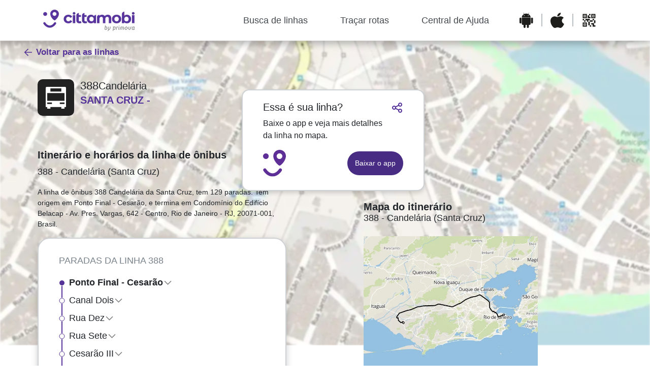

--- FILE ---
content_type: application/javascript
request_url: https://linhas.cittamobi.com.br/495.c2f11417ab4aa378.js
body_size: 10088
content:
"use strict";(self.webpackChunkCittamobiLinhasERotas=self.webpackChunkCittamobiLinhasERotas||[]).push([[495],{7876:(x,v,n)=>{n.d(v,{G:()=>C});var t=n(4537),e=n(8692),_=n(3338),d=n(4199),p=n(4536),a=n(1444),o=n(6117),l=n(2129);function g(c,f){if(1&c){const i=t.EpF();t.TgZ(0,"nav",3)(1,"div",4)(2,"a",5),t._UZ(3,"img",6),t.qZA(),t.TgZ(4,"ul",7)(5,"li",8)(6,"a",9),t._uU(7,"Busca de linhas"),t.qZA()(),t.TgZ(8,"li",8)(9,"a",10),t._uU(10,"Tra\xe7ar rotas"),t.qZA()(),t.TgZ(11,"li",8)(12,"a",11),t._uU(13,"Central de Ajuda"),t.qZA()()(),t.TgZ(14,"div",12)(15,"a",13),t.NdJ("click",function(){t.CHM(i);const r=t.oxw();return t.KtG(r.onOpenPlayStore())}),t.O4$(),t.TgZ(16,"svg",14),t._UZ(17,"path",15),t.qZA()(),t.kcU(),t.TgZ(18,"div",16),t.O4$(),t.TgZ(19,"svg",17),t._UZ(20,"path",18),t.qZA()(),t.kcU(),t.TgZ(21,"a",19),t.NdJ("click",function(){t.CHM(i);const r=t.oxw();return t.KtG(r.onOpenAppleStore())}),t.O4$(),t.TgZ(22,"svg",14),t._UZ(23,"path",20),t.qZA()(),t.kcU(),t.TgZ(24,"div",16),t.O4$(),t.TgZ(25,"svg",17),t._UZ(26,"path",18),t.qZA()(),t.kcU(),t.TgZ(27,"button",21),t.NdJ("click",function(){t.CHM(i);const r=t.oxw();return t.KtG(r.onOpenAppWithMobile())}),t.O4$(),t.TgZ(28,"svg",22),t._UZ(29,"path",23),t.qZA()()()()()}if(2&c){const i=t.oxw();t.xp6(3),t.Q6J("src",i.logoUrl,t.LSH),t.xp6(3),t.ekj("active",i.isActive("/")),t.xp6(3),t.ekj("active",i.isActive("/roteirizador"))}}function m(c,f){1&c&&(t.O4$(),t.TgZ(0,"svg",30),t._UZ(1,"path",31),t.qZA())}function h(c,f){1&c&&(t.O4$(),t.TgZ(0,"svg",30),t._UZ(1,"path",32),t.qZA())}function u(c,f){if(1&c){const i=t.EpF();t.TgZ(0,"nav",24)(1,"div",25)(2,"div",26)(3,"a",5),t._UZ(4,"img",6),t.qZA(),t.TgZ(5,"div",26)(6,"a",27),t.NdJ("click",function(r){t.CHM(i);const w=t.oxw();return w.redirectToStore(),r.preventDefault(),t.KtG(w.onDownloadApp())}),t._uU(7,"Baixe o App"),t.qZA()()(),t.TgZ(8,"button",28),t.NdJ("click",function(){t.CHM(i);const r=t.oxw();return t.KtG(r.iconToggle())}),t.YNc(9,m,2,0,"svg",29),t.YNc(10,h,2,0,"svg",29),t.qZA()()()}if(2&c){const i=t.oxw();t.xp6(4),t.Q6J("src",i.logoUrl,t.LSH),t.xp6(4),t.uIk("aria-expanded",i.offCanvasIsOpen),t.xp6(1),t.Q6J("ngIf",!i.offCanvasIsOpen),t.xp6(1),t.Q6J("ngIf",i.offCanvasIsOpen)}}function b(c,f){if(1&c){const i=t.EpF();t.TgZ(0,"div",33)(1,"div",34)(2,"h2",35),t._uU(3,"Menu Principal"),t.qZA(),t.TgZ(4,"ul",36)(5,"li",37)(6,"a",38),t.NdJ("click",function(){t.CHM(i);const r=t.oxw();return t.KtG(r.iconToggle())}),t._uU(7,"Tra\xe7ar rotas"),t.qZA()(),t.TgZ(8,"li",37)(9,"a",39),t.NdJ("click",function(){t.CHM(i);const r=t.oxw();return t.KtG(r.iconToggle())}),t._uU(10,"Busca de linhas"),t.qZA()(),t.TgZ(11,"li",37)(12,"a",40),t._uU(13,"Central de Ajuda"),t.qZA()()(),t._UZ(14,"div",41),t.TgZ(15,"ul",42)(16,"li",37)(17,"a",43),t._uU(18,"Pol\xedticas de Privacidade"),t.qZA()(),t.TgZ(19,"li",37)(20,"a",44),t._uU(21,"Termos de Uso"),t.qZA()()(),t.TgZ(22,"div",45)(23,"a",46),t.O4$(),t.TgZ(24,"svg",47),t._UZ(25,"path",48),t.qZA(),t.kcU(),t.TgZ(26,"span",49),t._uU(27,"Visite o perfil do Cittamobi no Facebook"),t.qZA()(),t.TgZ(28,"a",50),t._UZ(29,"img",51),t.TgZ(30,"span",49),t._uU(31,"Visite o perfil do Cittamobi no Twitter"),t.qZA()(),t.TgZ(32,"a",52),t.O4$(),t.TgZ(33,"svg",47),t._UZ(34,"path",53),t.qZA(),t.kcU(),t.TgZ(35,"span",49),t._uU(36,"Visite o perfil do Cittamobi no Linkedin"),t.qZA()(),t.TgZ(37,"a",54),t.O4$(),t.TgZ(38,"svg",47),t._UZ(39,"path",55),t.qZA(),t.kcU(),t.TgZ(40,"span",49),t._uU(41,"Visite o perfil do Cittamobi no Instagram"),t.qZA()(),t.TgZ(42,"a",56),t.O4$(),t.TgZ(43,"svg",47),t._UZ(44,"path",57),t.qZA(),t.kcU(),t.TgZ(45,"span",49),t._uU(46,"Visite o canal do Cittamobi no Youtube"),t.qZA()()()()()}if(2&c){const i=t.oxw();t.xp6(6),t.ekj("active",i.isActive("/roteirizador")),t.xp6(3),t.ekj("active",i.isActive("/"))}}let C=(()=>{const f=class{constructor(s,r,w,M,Z,O,k){this.router=s,this.dialog=r,this.breakpointObserver=w,this.platformId=M,this.sharedRouteService=Z,this.googleAnalyticsService=O,this.cdr=k,this.offCanvasIsOpen=!1,this.logoUrl="/assets/icons/DS%20Cittamobi%202023/logo_main.webp",this.isMobile=!1,this.mobileBreakpoint="(max-width: 991.98px)"}onOpenAppWithMobile(){this.googleAnalyticsService.eventEmitter("download_qrcode","page_routing","page_view",1);const s=this.sharedRouteService.openAppWithMobile();this.dialog.open(_.b,{data:{urlShared:s,message:"para continuar sua navega\xe7\xe3o"},disableClose:!1,panelClass:"custom-dialog-panel",backdropClass:"custom-dialog-backdrop"})}onOpenPlayStore(){this.googleAnalyticsService.eventEmitter("store_android","page_routing","page_view",1,{page_referrer:window.location.href})}onOpenAppleStore(){this.googleAnalyticsService.eventEmitter("store_ios","page_routing","page_view",1,{page_referrer:window.location.href})}isActive(s){return this.router.url===s}ngOnInit(){(0,e.NF)(this.platformId)?this.breakpointSubscription=this.breakpointObserver.observe(this.mobileBreakpoint).subscribe(s=>{this.isMobile=s.matches,this.updateLogo(),this.cdr.detectChanges()}):this.isMobile=!1}ngOnDestroy(){this.breakpointSubscription&&this.breakpointSubscription.unsubscribe()}iconToggle(){this.offCanvasIsOpen=!this.offCanvasIsOpen}onDownloadApp(){this.googleAnalyticsService.eventEmitter("download_app","interaction","button_click",1)}updateLogo(){this.logoUrl=this.isMobile?"assets/icons/DS Cittamobi 2023/logo_main-360w.webp":"assets/icons/DS Cittamobi 2023/logo_main-180w.webp"}redirectToStore(){const s=navigator.userAgent||typeof navigator<"u"&&navigator.vendor||"",r=/iPad|iPhone|iPod/.test(s)&&typeof window.MSStream>"u";/android/i.test(s)?(this.onOpenPlayStore(),setTimeout(()=>{window.location.href="https://play.google.com/store/apps/details?id=br.com.cittabus&referrer=utm_source%3Dlinhas-e-rotas%26utm_medium%3Dwebsite%26utm_campaign%3Dapp-download%26utm_content%3Dandroid"},200)):r?(this.onOpenAppleStore(),setTimeout(()=>{window.location.href="https://apps.apple.com/app/apple-store/id875544889?pt=48476800&ct=linhas_header_ios&mt=8"},200)):(this.onDownloadApp(),setTimeout(()=>{window.location.href="https://www.cittamobi.com.br/home/"},200))}};let c=f;return f.\u0275fac=function(r){return new(r||f)(t.Y36(d.F0),t.Y36(p.uw),t.Y36(a.Yg),t.Y36(t.Lbi),t.Y36(o.t),t.Y36(l.$),t.Y36(t.sBO))},f.\u0275cmp=t.Xpm({type:f,selectors:[["app-header"]],decls:4,vars:3,consts:[["class","navbar navbar-expand-lg","id","header","role","navigation","aria-label","Menu Principal",4,"ngIf"],["class","navbar bg-body-tertiary fixed-top","id","header-mobile","role","navigation","aria-label","Menu Principal M\xf3vel",4,"ngIf"],["class","offcanvas offcanvas-end bg-body-tertiary","id","offcanvasNavbar","style","z-index: 300; border-right: none; width: 100%;","aria-labelledby","offcanvasNavbarLabel","data-bs-backdrop","false","data-bs-scroll","true","role","dialog",4,"ngIf"],["id","header","role","navigation","aria-label","Menu Principal",1,"navbar","navbar-expand-lg"],[1,"container-fluid"],["href","/",1,"navbar-brand","d-flex","align-items-center"],["alt","Logotipo Cittamobi","width","180","height","38","decoding","async","fetchpriority","high",2,"height","auto",3,"src"],[1,"nav"],[1,"nav-item","p-3"],["href","/","routerLink","/","data-bs-dismiss","offcanvas",1,"nav-link"],["href","/roteirizador","routerLink","/roteirizador",1,"nav-link"],["href","https://cittamobi.zendesk.com/hc/pt-br","target","_blank","rel","noopener noreferrer",1,"nav-link"],[1,"d-flex","flex-row"],["href","https://play.google.com/store/apps/details?id=br.com.cittabus&referrer=utm_source%3Dlinhas-e-rotas%26utm_medium%3Dwebsite%26utm_campaign%3Dapp-download%26utm_content%3Dandroid","target","_blank","rel","noopener noreferrer","aria-label","Baixar o aplicativo na Google Play Store",1,"p-2",3,"click"],["xmlns","http://www.w3.org/2000/svg","width","27","height","30","viewBox","0 0 27 30","fill","none","aria-hidden","true","focusable","false"],["d","M1.93753 9.71745C1.39816 9.71745 0.940519 9.8977 0.564334 10.2582C0.188149 10.6187 0 11.0513 0 11.5562V19.3086C0 19.8261 0.188093 20.2643 0.564334 20.6249C0.940519 20.9854 1.39816 21.1657 1.93753 21.1657C2.4765 21.1657 2.93137 20.9854 3.30172 20.6249C3.67134 20.2644 3.85666 19.8261 3.85666 19.3086V11.5562C3.85666 11.0513 3.66857 10.6187 3.29233 10.2582C2.91608 9.8977 2.46439 9.71745 1.93753 9.71745ZM17.5146 2.75817L18.8503 0.396788C18.938 0.240455 18.9068 0.120574 18.7565 0.0362777C18.5933 -0.0364103 18.4679 0.000421912 18.3803 0.144171L17.0259 2.52443C15.8341 2.01947 14.5736 1.76652 13.2444 1.76652C11.9149 1.76652 10.6543 2.01952 9.46298 2.52443L8.10852 0.144171C8.02051 0.000421912 7.89513 -0.0360848 7.73234 0.0362777C7.58166 0.120954 7.55047 0.240455 7.63849 0.396788L8.97427 2.75817C7.61981 3.42012 6.54107 4.34201 5.73843 5.52585C4.9358 6.71034 4.53431 8.00472 4.53431 9.41129H21.9356C21.9356 8.00505 21.5341 6.71061 20.7315 5.52585C19.9288 4.34201 18.8563 3.42012 17.5146 2.75817ZM9.79207 6.19284C9.64762 6.3316 9.47509 6.40065 9.27455 6.40065C9.07361 6.40065 8.90459 6.3316 8.76671 6.19284C8.62882 6.05473 8.55988 5.89005 8.55988 5.69721C8.55988 5.50502 8.62882 5.34001 8.76671 5.20157C8.90459 5.06347 9.074 4.99441 9.27455 4.99441C9.47509 4.99441 9.64762 5.06347 9.79207 5.20157C9.93618 5.34033 10.0086 5.50502 10.0086 5.69721C10.0082 5.88972 9.93584 6.05473 9.79207 6.19284ZM17.7214 6.19284C17.5832 6.3316 17.4138 6.40065 17.2136 6.40065C17.0126 6.40065 16.8401 6.3316 16.696 6.19284C16.5516 6.05473 16.4795 5.89005 16.4795 5.69721C16.4795 5.50502 16.5516 5.34001 16.696 5.20157C16.8401 5.06347 17.0126 4.99441 17.2136 4.99441C17.4141 4.99441 17.5832 5.06347 17.7214 5.20157C17.8594 5.34033 17.9282 5.50502 17.9282 5.69721C17.9282 5.88972 17.8593 6.05473 17.7214 6.19284ZM4.60903 22.067C4.60903 22.6204 4.80957 23.0888 5.21072 23.4733C5.61221 23.8577 6.10103 24.0499 6.6781 24.0499H8.07032L8.08939 28.1429C8.08939 28.6597 8.27748 29.0986 8.65367 29.4592C9.02985 29.8197 9.4816 30 10.0081 30C10.5472 30 11.0051 29.8197 11.3813 29.4592C11.7576 29.0986 11.9457 28.6598 11.9457 28.1429V24.0503H14.5417V28.1429C14.5417 28.6597 14.7297 29.0986 15.106 29.4592C15.4822 29.8197 15.9397 30 16.4792 30C17.0182 30 17.4761 29.8197 17.8524 29.4592C18.2286 29.0986 18.4166 28.6598 18.4166 28.1429V24.0503H19.8277C20.3919 24.0503 20.8745 23.858 21.2764 23.4736C21.6774 23.0892 21.8781 22.6207 21.8781 22.0674V10.0597H4.60903V22.067ZM24.5506 9.71745C24.0236 9.71745 23.5723 9.89505 23.1961 10.2493C22.8199 10.6041 22.6318 11.04 22.6318 11.5562V19.3086C22.6318 19.8261 22.8198 20.2643 23.1961 20.6249C23.5723 20.9854 24.024 21.1657 24.5506 21.1657C25.0896 21.1657 25.5475 20.9854 25.9238 20.6249C26.3 20.2643 26.488 19.8261 26.488 19.3086V11.5562C26.488 11.04 26.3 10.6041 25.9238 10.2493C25.5475 9.89505 25.0896 9.71745 24.5506 9.71745Z"],["aria-hidden","true",1,"p-2"],["xmlns","http://www.w3.org/2000/svg","width","2","height","25","viewBox","0 0 2 25","fill","none"],["d","M1 0V25","stroke","#79828A"],["href","https://apps.apple.com/app/apple-store/id875544889?pt=48476800&ct=linhas_header_ios&mt=8","target","_blank","rel","noopener noreferrer","aria-label","Baixar o aplicativo na Apple App Store",1,"p-2",3,"click"],["d","M22.5043 15.8533C22.49 13.3953 23.677 11.54 26.0798 10.1737C24.7354 8.37206 22.7045 7.38081 20.0229 7.18657C17.4843 6.99904 14.7097 8.57299 13.6942 8.57299C12.6216 8.57299 10.1616 7.25355 8.23083 7.25355C4.24056 7.31383 0 10.234 0 16.1748C0 17.9296 0.343249 19.7424 1.02975 21.6133C1.94508 24.0713 5.24885 30.0992 8.69565 29.9988C10.4977 29.9586 11.7706 28.7999 14.1161 28.7999C16.3901 28.7999 17.5701 29.9988 19.5795 29.9988C23.0549 29.9519 26.044 24.4732 26.9165 22.0085C22.254 19.9523 22.5043 15.9806 22.5043 15.8533ZM18.4568 4.85579C20.409 2.68576 20.2302 0.709951 20.173 0C18.4496 0.093767 16.4545 1.09841 15.3175 2.33748C14.0661 3.66361 13.3295 5.30454 13.4868 7.15309C15.3533 7.28704 17.0552 6.38955 18.4568 4.85579Z"],["type","button","aria-label","Abrir QR code para baixar o aplicativo",1,"p-2","btn-qrcode",3,"click"],["xmlns","http://www.w3.org/2000/svg","width","30","height","30","viewBox","0 0 34 34","fill","none","aria-hidden","true","focusable","false"],["d","M21.7223 31.1667H18.5741V28.0185H21.7223V31.1667ZM18.5741 20.1481H15.426V28.0185H18.5741V20.1481ZM31.1667 17H28.0186V23.2963H31.1667V17ZM28.0186 13.8518H24.8704V17H28.0186V13.8518ZM9.12967 17H5.98152V20.1481H9.12967V17ZM5.98152 13.8518H2.83337V17H5.98152V13.8518ZM17 5.98148H20.1482V2.83333H17V5.98148ZM5.19448 5.19444V9.91666H9.91671V5.19444H5.19448ZM12.2778 12.2778H2.83337V2.83333H12.2778V12.2778ZM5.19448 24.0833V28.8055H9.91671V24.0833H5.19448ZM12.2778 31.1667H2.83337V21.7222H12.2778V31.1667ZM24.0834 5.19444V9.91666H28.8056V5.19444H24.0834ZM31.1667 12.2778H21.7223V2.83333H31.1667V12.2778ZM28.0186 28.0185V23.2963H21.7223V26.4444H24.8704V31.1667H31.1667V28.0185H28.0186ZM24.8704 17H18.5741V20.1481H24.8704V17ZM18.5741 13.8518H9.12967V17H12.2778V20.1481H15.426V17H18.5741V13.8518ZM20.1482 12.2778V9.12962H17V5.98148H13.8519V12.2778H20.1482ZM8.73615 6.37499H6.37504V8.73611H8.73615V6.37499ZM8.73615 25.2639H6.37504V27.625H8.73615V25.2639ZM27.625 6.37499H25.2639V8.73611H27.625V6.37499Z"],["id","header-mobile","role","navigation","aria-label","Menu Principal M\xf3vel",1,"navbar","bg-body-tertiary","fixed-top"],[1,"d-flex","flex-row","justify-content-between","align-items-center","w-100"],[1,"d-flex","align-items-center"],["href","https://www.cittamobi.com.br/home/","rel","noopener noreferrer","target","_blank",1,"botao-baixar-app","me-3",3,"click"],["type","button","data-bs-toggle","offcanvas","data-bs-target","#offcanvasNavbar","aria-controls","offcanvasNavbar","aria-label","Alternar menu de navega\xe7\xe3o",1,"navbar-toggler-mobile","d-flex","align-items-center","justify-content-center","ms-auto",3,"click"],["xmlns","http://www.w3.org/2000/svg","width","32","height","32","viewBox","0 0 32 32","fill","none","aria-hidden","true","focusable","false",4,"ngIf"],["xmlns","http://www.w3.org/2000/svg","width","32","height","32","viewBox","0 0 32 32","fill","none","aria-hidden","true","focusable","false"],["fill-rule","evenodd","clip-rule","evenodd","d","M5 8H27V10H5V8ZM5 15H27V17H5V15ZM5 22H27V24H5V22Z","fill","#553399","stroke-width","3"],["fill-rule","evenodd","clip-rule","evenodd","d","M8 8L24 24M8 24L24 8","stroke","#553399","stroke-width","3"],["id","offcanvasNavbar","aria-labelledby","offcanvasNavbarLabel","data-bs-backdrop","false","data-bs-scroll","true","role","dialog",1,"offcanvas","offcanvas-end","bg-body-tertiary",2,"z-index","300","border-right","none","width","100%"],[1,"offcanvas-body"],["id","offcanvasNavbarLabel",1,"visually-hidden"],[1,"navbar-nav",2,"margin-top","25% !important","margin-left","5px !important"],[1,"nav-item"],["routerLink","/roteirizador","data-bs-dismiss","offcanvas",1,"nav-link",2,"font-size","20px","color","#553399",3,"click"],["routerLink","/","data-bs-dismiss","offcanvas",1,"nav-link",2,"font-size","20px","color","#553399",3,"click"],["href","https://cittamobi.zendesk.com/hc/pt-br","data-bs-dismiss","offcanvas","target","_blank","rel","noopener noreferrer",1,"nav-link",2,"font-size","20px","color","#553399"],["aria-hidden","true",2,"width","100%","border-bottom","1px solid #79828A","margin-top","16px"],[1,"navbar-nav",2,"margin-top","16px","margin-left","5px !important"],["href","https://www.cittamobi.com.br/home/politica-privacidade/",1,"nav-link",2,"font-size","20px","color","#79828A"],["href","https://www.cittamobi.com.br/home/termos/",1,"nav-link",2,"font-size","20px","color","#79828A"],[2,"width","100%","display","flex","justify-content","space-evenly","margin","16px 10px","align-items","center"],["href","https://www.facebook.com/Cittamobi?locale=pt_BR","aria-label","Visite o perfil do Cittamobi no Facebook",2,"width","20%"],["fill","#44494E","height","40%","version","1.1","viewBox","0 0 512 512","width","40%",0,"xml","space","preserve","xmlns","http://www.w3.org/2000/svg",0,"xmlns","serif","http://www.serif.com/",0,"xmlns","xlink","http://www.w3.org/1999/xlink","aria-hidden","true","focusable","false",2,"fill-rule","evenodd","clip-rule","evenodd","stroke-linejoin","round","stroke-miterlimit","2"],["d","M449.446,0c34.525,0 62.554,28.03 62.554,62.554l0,386.892c0,34.524 -28.03,62.554 -62.554,62.554l-106.468,0l0,-192.915l66.6,0l12.672,-82.621l-79.272,0l0,-53.617c0,-22.603 11.073,-44.636 46.58,-44.636l36.042,0l0,-70.34c0,0 -32.71,-5.582 -63.982,-5.582c-65.288,0 -107.96,39.569 -107.96,111.204l0,62.971l-72.573,0l0,82.621l72.573,0l0,192.915l-191.104,0c-34.524,0 -62.554,-28.03 -62.554,-62.554l0,-386.892c0,-34.524 28.029,-62.554 62.554,-62.554l386.892,0Z"],[1,"sr-only"],["href","https://twitter.com/cittamobi","aria-label","Visite o perfil do Cittamobi no Twitter",2,"width","20%"],["src","/assets/icons/twitter.webp","alt","\xcdcone do Twitter","loading","lazy","decoding","async","alt","\xcdcone do Twitter",2,"width","40%","height","40%","object-fit","contain"],["href","https://br.linkedin.com/company/cittamobi","aria-label","Visite o perfil do Cittamobi no Linkedin",2,"width","20%"],["d","M449.446,0c34.525,0 62.554,28.03 62.554,62.554l0,386.892c0,34.524 -28.03,62.554 -62.554,62.554l-386.892,0c-34.524,0 -62.554,-28.03 -62.554,-62.554l0,-386.892c0,-34.524 28.029,-62.554 62.554,-62.554l386.892,0Zm-288.985,423.278l0,-225.717l-75.04,0l0,225.717l75.04,0Zm270.539,0l0,-129.439c0,-69.333 -37.018,-101.586 -86.381,-101.586c-39.804,0 -57.634,21.891 -67.617,37.266l0,-31.958l-75.021,0c0.995,21.181 0,225.717 0,225.717l75.02,0l0,-126.056c0,-6.748 0.486,-13.492 2.474,-18.315c5.414,-13.475 17.767,-27.434 38.494,-27.434c27.135,0 38.007,20.707 38.007,51.037l0,120.768l75.024,0Zm-307.552,-334.556c-25.674,0 -42.448,16.879 -42.448,39.002c0,21.658 16.264,39.002 41.455,39.002l0.484,0c26.165,0 42.452,-17.344 42.452,-39.002c-0.485,-22.092 -16.241,-38.954 -41.943,-39.002Z"],["href","https://www.instagram.com/cittamobi/","aria-label","Visite o perfil do Cittamobi no Instagram",2,"width","20%"],["d","M449.446,0c34.525,0 62.554,28.03 62.554,62.554l0,386.892c0,34.524 -28.03,62.554 -62.554,62.554l-386.892,0c-34.524,0 -62.554,-28.03 -62.554,-62.554l0,-386.892c0,-34.524 28.029,-62.554 62.554,-62.554l386.892,0Zm-193.446,81c-47.527,0 -53.487,0.201 -72.152,1.053c-18.627,0.85 -31.348,3.808 -42.48,8.135c-11.508,4.472 -21.267,10.456 -30.996,20.184c-9.729,9.729 -15.713,19.489 -20.185,30.996c-4.326,11.132 -7.284,23.853 -8.135,42.48c-0.851,18.665 -1.052,24.625 -1.052,72.152c0,47.527 0.201,53.487 1.052,72.152c0.851,18.627 3.809,31.348 8.135,42.48c4.472,11.507 10.456,21.267 20.185,30.996c9.729,9.729 19.488,15.713 30.996,20.185c11.132,4.326 23.853,7.284 42.48,8.134c18.665,0.852 24.625,1.053 72.152,1.053c47.527,0 53.487,-0.201 72.152,-1.053c18.627,-0.85 31.348,-3.808 42.48,-8.134c11.507,-4.472 21.267,-10.456 30.996,-20.185c9.729,-9.729 15.713,-19.489 20.185,-30.996c4.326,-11.132 7.284,-23.853 8.134,-42.48c0.852,-18.665 1.053,-24.625 1.053,-72.152c0,-47.527 -0.201,-53.487 -1.053,-72.152c-0.85,-18.627 -3.808,-31.348 -8.134,-42.48c-4.472,-11.507 -10.456,-21.267 -20.185,-30.996c-9.729,-9.728 -19.489,-15.712 -30.996,-20.184c-11.132,-4.327 -23.853,-7.285 -42.48,-8.135c-18.665,-0.852 -24.625,-1.053 -72.152,-1.053Zm0,31.532c46.727,0 52.262,0.178 70.715,1.02c17.062,0.779 26.328,3.63 32.495,6.025c8.169,3.175 13.998,6.968 20.122,13.091c6.124,6.124 9.916,11.954 13.091,20.122c2.396,6.167 5.247,15.433 6.025,32.495c0.842,18.453 1.021,23.988 1.021,70.715c0,46.727 -0.179,52.262 -1.021,70.715c-0.778,17.062 -3.629,26.328 -6.025,32.495c-3.175,8.169 -6.967,13.998 -13.091,20.122c-6.124,6.124 -11.953,9.916 -20.122,13.091c-6.167,2.396 -15.433,5.247 -32.495,6.025c-18.45,0.842 -23.985,1.021 -70.715,1.021c-46.73,0 -52.264,-0.179 -70.715,-1.021c-17.062,-0.778 -26.328,-3.629 -32.495,-6.025c-8.169,-3.175 -13.998,-6.967 -20.122,-13.091c-6.124,-6.124 -9.917,-11.953 -13.091,-20.122c-2.396,-6.167 -5.247,-15.433 -6.026,-32.495c-0.842,-18.453 -1.02,-23.988 -1.02,-70.715c0,-46.727 0.178,-52.262 1.02,-70.715c0.779,-17.062 3.63,-26.328 6.026,-32.495c3.174,-8.168 6.967,-13.998 13.091,-20.122c6.124,-6.123 11.953,-9.916 20.122,-13.091c6.167,-2.395 15.433,-5.246 32.495,-6.025c18.453,-0.842 23.988,-1.02 70.715,-1.02Zm0,53.603c-49.631,0 -89.865,40.234 -89.865,89.865c0,49.631 40.234,89.865 89.865,89.865c49.631,0 89.865,-40.234 89.865,-89.865c0,-49.631 -40.234,-89.865 -89.865,-89.865Zm0,148.198c-32.217,0 -58.333,-26.116 -58.333,-58.333c0,-32.217 26.116,-58.333 58.333,-58.333c32.217,0 58.333,26.116 58.333,58.333c0,32.217 -26.116,58.333 -58.333,58.333Zm114.416,-151.748c0,11.598 -9.403,20.999 -21.001,20.999c-11.597,0 -20.999,-9.401 -20.999,-20.999c0,-11.598 9.402,-21 20.999,-21c11.598,0 21.001,9.402 21.001,21Z"],["href","https://www.youtube.com/@CittamobiApp","aria-label","Visite o canal do Cittamobi no Youtube",2,"width","20%"],["d","M449.446,0c34.525,0 62.554,28.03 62.554,62.554l0,386.892c0,34.524 -28.03,62.554 -62.554,62.554l-386.892,0c-34.524,0 -62.554,-28.03 -62.554,-62.554l0,-386.892c0,-34.524 28.029,-62.554 62.554,-62.554l386.892,0Zm-20.967,175.63c-4.139,-15.489 -16.337,-27.687 -31.826,-31.826c-28.078,-7.524 -140.653,-7.524 -140.653,-7.524c0,0 -112.575,0 -140.653,7.524c-15.486,4.139 -27.686,16.337 -31.826,31.826c-7.521,28.075 -7.521,86.652 -7.521,86.652c0,0 0,58.576 7.521,86.648c4.14,15.489 16.34,27.69 31.826,31.829c28.078,7.521 140.653,7.521 140.653,7.521c0,0 112.575,0 140.653,-7.521c15.489,-4.139 27.687,-16.34 31.826,-31.829c7.521,-28.072 7.521,-86.648 7.521,-86.648c0,0 0,-58.577 -7.521,-86.652Zm-208.481,140.653l0,-108.002l93.53,54.001l-93.53,54.001Z"]],template:function(r,w){1&r&&(t.TgZ(0,"header"),t.YNc(1,g,30,5,"nav",0),t.YNc(2,u,11,4,"nav",1),t.YNc(3,b,47,4,"div",2),t.qZA()),2&r&&(t.xp6(1),t.Q6J("ngIf",!w.isMobile),t.xp6(1),t.Q6J("ngIf",w.isMobile),t.xp6(1),t.Q6J("ngIf",w.isMobile&&w.offCanvasIsOpen))},dependencies:[e.O5,d.rH],styles:[".btn-qrcode[_ngcontent-%COMP%]{cursor:pointer;border:none;background-color:transparent}#header[_ngcontent-%COMP%]{box-shadow:0 4px 13px 3px #00000040;height:80px;padding:0 70px;background-color:#fff;font-size:18px;width:100%;position:fixed;top:0;z-index:1000}#header[_ngcontent-%COMP%]   .container-fluid[_ngcontent-%COMP%]{display:flex;align-items:center;flex-wrap:nowrap;min-width:0;gap:0;justify-content:space-between}#header[_ngcontent-%COMP%]   ul[_ngcontent-%COMP%]{margin-left:auto;display:flex;flex-wrap:nowrap;min-width:0;list-style:none;padding:0;margin-bottom:0;margin-right:0;flex:0 1 auto;max-width:calc(100% - 220px);overflow:hidden;flex-basis:auto}#header[_ngcontent-%COMP%]   .nav-item[_ngcontent-%COMP%]{flex-shrink:0;white-space:nowrap;min-width:-moz-fit-content;min-width:fit-content}#header[_ngcontent-%COMP%]   .nav-link[_ngcontent-%COMP%]{color:#44494e;height:70px;display:flex;align-items:center;white-space:nowrap;position:relative;z-index:1}#header[_ngcontent-%COMP%]   .nav-link[_ngcontent-%COMP%]:hover, #header[_ngcontent-%COMP%]   .nav-link.active[_ngcontent-%COMP%]{color:#539;font-weight:500}#header[_ngcontent-%COMP%]   .d-flex.flex-row[_ngcontent-%COMP%]{flex-shrink:0!important;flex-grow:0!important;white-space:nowrap;position:relative;z-index:10;width:200px;min-width:200px;max-width:200px;padding-left:20px;margin-left:0}#header[_ngcontent-%COMP%]   svg[_ngcontent-%COMP%]   path[_ngcontent-%COMP%]{fill:#1d1d1b}#header[_ngcontent-%COMP%]   svg[_ngcontent-%COMP%]   path[_ngcontent-%COMP%]:hover{fill:#44494e}#header-mobile[_ngcontent-%COMP%]{display:none!important}.navbar-toggler-mobile[_ngcontent-%COMP%]{width:50px;height:50px;align-items:flex-end;background:none;border:none;border-radius:0;padding:0;outline:none;box-shadow:none}.navbar-toggler-mobile[_ngcontent-%COMP%]   svg[_ngcontent-%COMP%]{display:block;width:100%;margin:auto;font-weight:600}.botao-baixar-app[_ngcontent-%COMP%]{white-space:nowrap}@media (max-width: 1199.98px){#header[_ngcontent-%COMP%]{padding:0 10px}#header[_ngcontent-%COMP%]   ul[_ngcontent-%COMP%]{margin-left:auto!important;max-width:calc(100% - 220px)!important;overflow:hidden!important;flex-basis:auto!important}#header[_ngcontent-%COMP%]   .nav-item[_ngcontent-%COMP%]{flex-shrink:0!important;min-width:-moz-fit-content!important;min-width:fit-content!important}#header[_ngcontent-%COMP%]   .d-flex.flex-row[_ngcontent-%COMP%]{width:200px!important;min-width:200px!important;max-width:200px!important;padding-left:20px!important}}@media (max-width: 1200px) and (min-width: 992px){#header[_ngcontent-%COMP%]   ul[_ngcontent-%COMP%]{margin-left:auto!important;max-width:calc(100% - 220px)!important;overflow:hidden!important;flex-basis:auto!important}#header[_ngcontent-%COMP%]   .nav-item[_ngcontent-%COMP%]{flex-shrink:0!important;min-width:-moz-fit-content!important;min-width:fit-content!important}#header[_ngcontent-%COMP%]   .d-flex.flex-row[_ngcontent-%COMP%]{width:200px!important;min-width:200px!important;max-width:200px!important;padding-left:20px!important}}@media (max-width: 991.98px){#header[_ngcontent-%COMP%]{display:none!important}#header-mobile[_ngcontent-%COMP%]{width:100%;display:flex!important;justify-content:center;box-shadow:0 4px 13px 3px #00000040;padding:1rem;background-color:#fff;font-size:18px;position:fixed;top:0;z-index:1000;min-height:70px}#header-mobile[_ngcontent-%COMP%]   .botao-baixar-app[_ngcontent-%COMP%]{background-color:#482b82;padding:12px;border-radius:20px;color:#fff;font-weight:700;font-size:14px;text-decoration:none}}.sr-only[_ngcontent-%COMP%]{position:absolute;width:1px;height:1px;padding:0;margin:-1px;overflow:hidden;clip:rect(0,0,0,0);white-space:nowrap;border:0}"]}),c})()},3338:(x,v,n)=>{n.d(v,{b:()=>p});var t=n(4536),e=n(4537),_=n(2129),d=n(7030);let p=(()=>{const o=class{constructor(g,m,h){this.googleAnalyticsService=g,this.dialogRef=m,this.data=h,this.urlShared=h.urlShared,this.message=h.message??"para continuar sua navega\xe7\xe3o"}onClose(){this.dialogRef.close(),window.scrollTo(0,0)}onContinueWeb(){this.googleAnalyticsService.eventEmitter("web_continue","interaction","button_click",1),this.onClose()}};let a=o;return o.\u0275fac=function(m){return new(m||o)(e.Y36(_.$),e.Y36(t.so),e.Y36(t.WI))},o.\u0275cmp=e.Xpm({type:o,selectors:[["app-dialog-open-app-with-mobile"]],decls:12,vars:14,consts:[[1,"dialog-content"],[1,"qrcodeImage"],[3,"qrdata","allowEmptyString","cssClass","colorDark","colorLight","elementType","errorCorrectionLevel","imageSrc","imageHeight","imageWidth","margin","scale","width"],["type","button",1,"btn-link",3,"click"]],template:function(m,h){1&m&&(e.TgZ(0,"div",0)(1,"h2"),e._uU(2,"Visualize a linha no nosso app para uma melhor experi\xeancia!"),e.qZA(),e.TgZ(3,"p"),e._uU(4,"Abra no "),e.TgZ(5,"span"),e._uU(6,"app"),e.qZA(),e._uU(7),e.qZA(),e.TgZ(8,"div",1),e._UZ(9,"qrcode",2),e.qZA(),e.TgZ(10,"button",3),e.NdJ("click",function(){return h.onContinueWeb()}),e._uU(11,"Continuar na vers\xe3o web"),e.qZA()()),2&m&&(e.xp6(7),e.hij(" ",h.message,""),e.xp6(2),e.Q6J("qrdata",h.urlShared)("allowEmptyString",!0)("cssClass","center")("colorDark","#000000ff")("colorLight","#ffffffff")("elementType","canvas")("errorCorrectionLevel","M")("imageSrc","./assets/images/ic_qrcode.png")("imageHeight",45)("imageWidth",45)("margin",4)("scale",1)("width",250))},dependencies:[d.V],styles:[".dialog-content[_ngcontent-%COMP%]{display:flex;flex-direction:column;max-width:400px;padding:2rem;align-items:center;color:#2c2c2c}.dialog-content[_ngcontent-%COMP%]   h2[_ngcontent-%COMP%]{font-size:26px;font-weight:400;text-align:center;margin-bottom:24px}.dialog-content[_ngcontent-%COMP%]   p[_ngcontent-%COMP%]{font-size:16px;font-weight:300;margin:0;padding:0;text-align:center}.dialog-content[_ngcontent-%COMP%]   p[_ngcontent-%COMP%]   span[_ngcontent-%COMP%]{font-weight:700}.dialog-content[_ngcontent-%COMP%]   .btn-link[_ngcontent-%COMP%]{border:none;background:transparent;cursor:pointer;font-size:14px;color:#539;font-weight:300;text-decoration:underline}.qrcodeImage[_ngcontent-%COMP%]{overflow:hidden;border:5px solid #8066b3;border-radius:15px;display:flex;width:250px;height:250px;align-items:center;justify-content:center;margin:24px 0}  .mat-mdc-dialog-surface{border-radius:.75rem!important}"]}),a})()},2760:(x,v,n)=>{n.d(v,{O:()=>d});var t=n(8692),e=n(4199),_=n(4537);let d=(()=>{const a=class{};let p=a;return a.\u0275fac=function(g){return new(g||a)},a.\u0275mod=_.oAB({type:a}),a.\u0275inj=_.cJS({imports:[t.ez,e.Bz]}),p})()},2129:(x,v,n)=>{n.d(v,{$:()=>_});var t=n(4537),e=n(8692);let _=(()=>{const p=class{constructor(o){this.platformId=o,this.eventQueue=[],this.isGtagReady=!1,this.checkInterval=null,(0,e.NF)(this.platformId)&&this.startGtagReadyCheck()}startGtagReadyCheck(){this.checkGtagReady(),this.checkInterval=setInterval(()=>{this.checkGtagReady()&&this.stopGtagReadyCheck()},100),setTimeout(()=>{this.stopGtagReadyCheck(),this.eventQueue.length>0&&console.warn(`\u26a0\ufe0f GA: ${this.eventQueue.length} eventos n\xe3o foram enviados ap\xf3s 10 segundos`)},1e4)}stopGtagReadyCheck(){this.checkInterval&&(clearInterval(this.checkInterval),this.checkInterval=null)}checkGtagReady(){if(!(0,e.NF)(this.platformId))return!1;if(this.isGtagReady)return!0;if(typeof window<"u"&&"function"==typeof window.gtag){this.isGtagReady=!0,this.stopGtagReadyCheck();const o=this.eventQueue.length;return o>0&&((0,t.X6Q)()&&console.log(`\u2705 GA pronto! Processando ${o} evento(s) da fila...`),this.eventQueue.forEach(l=>{try{l()}catch(g){console.error("\u274c Erro ao processar evento da fila:",g)}}),this.eventQueue=[]),!0}return!1}eventEmitter(o,l,g="",m=0,h={}){if(!(0,e.NF)(this.platformId))return void((0,t.X6Q)()&&console.warn("\u26a0\ufe0f GA: N\xe3o est\xe1 no browser (SSR)"));const u={event_category:l,event_label:g,value:m,debug_mode:(0,t.X6Q)(),...h},b=()=>{try{"function"==typeof window.gtag?window.gtag("event",o,u):window.dataLayer.push(["event",o,u]),(0,t.X6Q)()&&console.log("\u{1f4ca} GA Event enviado:",o,u)}catch(C){console.error("\u274c Erro ao enviar evento GA:",C,{eventName:o,eventData:u})}};this.isGtagReady||this.checkGtagReady()?b():(this.eventQueue.push(b),(0,t.X6Q)()&&console.log("\u23f3 GA: Evento adicionado \xe0 fila (gtag ainda n\xe3o carregou):",o))}};let d=p;return p.\u0275fac=function(l){return new(l||p)(t.LFG(t.Lbi))},p.\u0275prov=t.Yz7({token:p,factory:p.\u0275fac,providedIn:"root"}),d})()},6117:(x,v,n)=>{n.d(v,{t:()=>e});var t=n(4537);let e=(()=>{const d=class{sharedLinkForWeb(a,o,l){let g=a.getLegsList()[0].getStopfromlat(),m=a.getLegsList()[0].getStopfromlng(),h=a.getLegsList()[a.getLegsList().length-1].getStoptolat(),u=a.getLegsList()[a.getLegsList().length-1].getStoptolng(),b=a.getStarttime(),C=a.getWalkdistance();const c=window.location;return encodeURI(`${c.protocol}//${c.host}/rota/${o||"Minha localiza\xe7\xe3o"}/${l}?share=true&&fromLat=${g}&fromLng=${m}&toLat=${h}&toLng=${u}&startTimeItinerary=${b}&walkdistance=${C}`)}sharedLinkForMobile(a,o,l){let g=l.getLegsList()[0].getStopfromlat(),m=l.getLegsList()[0].getStopfromlng(),h=l.getLegsList()[l.getLegsList().length-1].getStoptolat(),u=l.getLegsList()[l.getLegsList().length-1].getStoptolng(),b=a,C=o,c=l.getStarttime(),f=l.getWalkdistance();return encodeURI(`http://www.cittamobi.com.br/trip_search/?fromLat=${g}&fromLng=${m}&toLat=${h}&toLng=${u}&startTime=${C}&startTimeItinerary=${c}&walkdistance=${f}&toLocationName=${b}`)}openAppWithMobile(){return"https://www.cittamobi.com.br/home/"}};let _=d;return d.\u0275fac=function(o){return new(o||d)},d.\u0275prov=t.Yz7({token:d,factory:d.\u0275fac,providedIn:"root"}),_})()}}]);